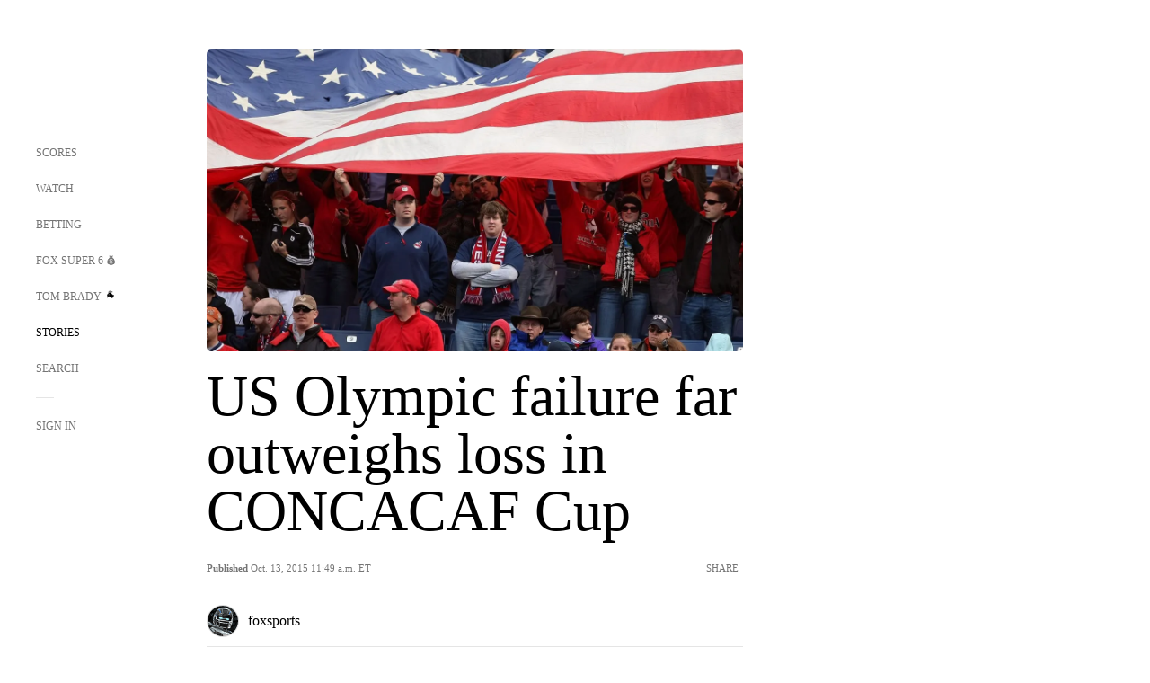

--- FILE ---
content_type: text/html; charset=utf-8
request_url: https://www.google.com/recaptcha/api2/aframe
body_size: 269
content:
<!DOCTYPE HTML><html><head><meta http-equiv="content-type" content="text/html; charset=UTF-8"></head><body><script nonce="WeEJHB6xB6pFAIC1cQfkNQ">/** Anti-fraud and anti-abuse applications only. See google.com/recaptcha */ try{var clients={'sodar':'https://pagead2.googlesyndication.com/pagead/sodar?'};window.addEventListener("message",function(a){try{if(a.source===window.parent){var b=JSON.parse(a.data);var c=clients[b['id']];if(c){var d=document.createElement('img');d.src=c+b['params']+'&rc='+(localStorage.getItem("rc::a")?sessionStorage.getItem("rc::b"):"");window.document.body.appendChild(d);sessionStorage.setItem("rc::e",parseInt(sessionStorage.getItem("rc::e")||0)+1);localStorage.setItem("rc::h",'1768978703324');}}}catch(b){}});window.parent.postMessage("_grecaptcha_ready", "*");}catch(b){}</script></body></html>